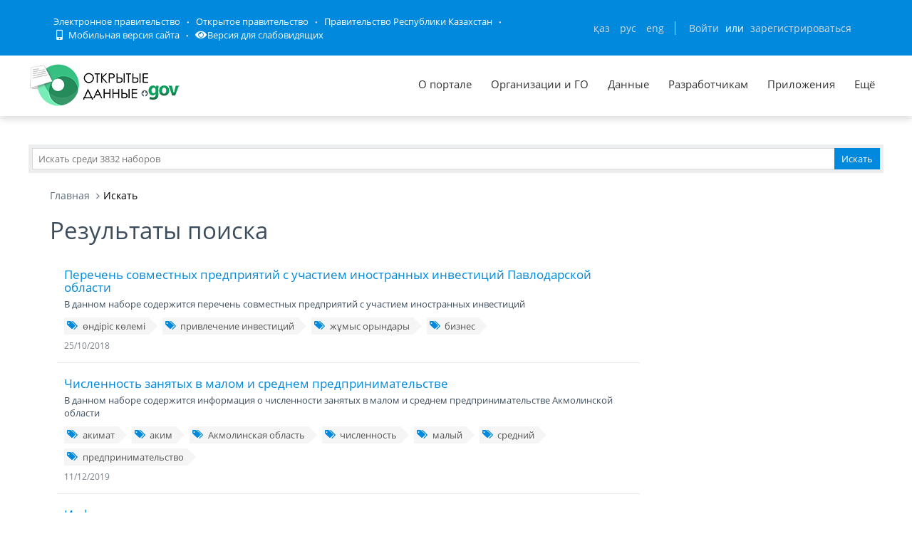

--- FILE ---
content_type: application/javascript
request_url: https://data.egov.kz/public/djs/kz-all.js
body_size: 9484
content:
Highcharts.maps["countries/kz/kz-all"] = {"title":"Kazakhstan","version":"1.1.2","type":"FeatureCollection","copyright":"Copyright (c) 2015 Highsoft AS, Based on data from Natural Earth","copyrightShort":"Natural Earth","copyrightUrl":"http://www.naturalearthdata.com","crs":{"type":"name","properties":{"name":"urn:ogc:def:crs:EPSG:54003"}},"hc-transform":{"default":{"crs":"+proj=mill +lat_0=0 +lon_0=0 +x_0=0 +y_0=0 +R_A +datum=WGS84 +units=m +no_defs","scale":0.000154127157066,"jsonres":15.5,"jsonmarginX":-999,"jsonmarginY":9851.0,"xoffset":5168269.55578,"yoffset":6863579.41101}},
"features":[{"type":"Feature","id":"KZ.5085","properties":{"hc-group":"admin1","hc-middle-x":0.56,"hc-middle-y":0.62,"hc-key":"kz-5085","hc-a2":"NU","labelrank":"20","hasc":"-99","alt-name":null,"woe-id":"-99","subregion":null,"fips":null,"postal-code":null,"name":null,"country":"Kazakhstan","type-en":null,"region":null,"longitude":"50.5921","woe-name":null,"latitude":"44.8058","woe-label":null,"type":null},"geometry":{"type":"Polygon","coordinates":[[[732,6678],[719,6674],[735,6695],[739,6691],[732,6678]]]}},{"type":"Feature","id":"KZ.QO","properties":{"hc-group":"admin1","hc-middle-x":0.52,"hc-middle-y":0.51,"hc-key":"kz-qo","hc-a2":"QO","labelrank":"6","hasc":"KZ.QO","alt-name":"Kyzyl-Orda|Kzyl-Orda|Kzyl-Ordinskaya Oblast'","woe-id":"2345990","subregion":null,"fips":"KZ14","postal-code":"QO","foreign-parents":11, "kz-parents":188, "name":"Қызылорда облысы", "country":"Kazakhstan","type-en":"Region","region":null,"longitude":"63.6151","woe-name":"Қызылорда облысы","latitude":"44.6012","woe-label":"Қызылорда облысы, KZ, Kazakhstan","type":"Oblasy"},"geometry":{"type":"MultiPolygon","coordinates":[[[[2704,6546],[2707,6522],[2616,6552],[2655,6560],[2704,6546]]],[[[2335,6477],[2335,6477],[2335,6477],[2335,6477]]],[[[2336,6447],[2353,6487],[2434,6399],[2430,6364],[2449,6304],[2445,6265],[2342,6326],[2336,6447]]],[[[4190,5370],[4201,5391],[4213,5567],[4132,5531],[4058,5666],[3993,5705],[3909,5795],[3882,5800],[3769,5747],[3445,5773],[3131,5725],[3120,5729],[2901,5948],[2868,6018],[2608,6169],[2615,6339],[2598,6408],[2535,6408],[2524,6448],[2583,6522],[2703,6496],[2806,6591],[2912,6625],[2931,6699],[2840,6709],[2799,6745],[2808,6798],[2742,6811],[2798,6770],[2768,6744],[2719,6756],[2703,6714],[2680,6779],[2652,6780],[2592,6735],[2596,6696],[2628,6673],[2686,6690],[2744,6653],[2779,6685],[2811,6632],[2804,6598],[2761,6571],[2600,6592],[2543,6570],[2538,6645],[2465,6655],[2521,6574],[2493,6489],[2440,6446],[2388,6465],[2403,6554],[2347,6534],[2357,6570],[2505,6741],[2572,6801],[2638,6843],[2702,6856],[2736,6919],[2796,6915],[2863,7003],[2887,7059],[2945,7128],[3011,7142],[3086,7143],[3137,7073],[3209,7031],[3243,6965],[3348,6943],[3297,6898],[3376,6908],[3445,6869],[3549,6837],[3607,6831],[3924,6720],[3947,6718],[4012,6668],[4068,6645],[4447,6567],[4518,6568],[4525,6535],[4529,6503],[4568,6449],[4548,6419],[4530,6302],[4610,6243],[4613,5994],[4682,5963],[4709,5926],[4772,5884],[4772,5863],[4730,5844],[4729,5785],[4701,5798],[4674,5706],[4651,5687],[4682,5674],[4698,5622],[4568,5566],[4439,5490],[4382,5445],[4318,5435],[4235,5363],[4190,5370]]]]}},{"type":"Feature","id":"KZ.AC","properties":{"hc-group":"admin1","hc-middle-x":0.53,"hc-middle-y":0.50,"hc-key":"kz-ac","hc-a2":"AC","labelrank":"6","hasc":"KZ.AC","alt-name":"Alma-Ata","woe-id":"20070179","subregion":null,"fips":"KZ02","postal-code":"AC","foreign-parents":2, "kz-parents":136, "name":"Алматы","country":"Kazakhstan","type-en":"City","region":null,"longitude":"76.94240000000001","woe-name":"Алматы облысы","latitude":"43.2709","woe-label":"Алматы облысы, KZ, Kazakhstan","type":null},"geometry":{"type":"Polygon","coordinates":[[[7109,5642],[7067,5635],[7058,5658],[7083,5688],[7117,5692],[7109,5642]]]}},{"type":"Feature","id":"KZ.AS","properties":{"hc-group":"admin1","hc-middle-x":0.52,"hc-middle-y":0.46,"hc-key":"kz-as","hc-a2":"AS","labelrank":"4","hasc":"KZ.AS","alt-name":null,"woe-id":"20070181","subregion":null,"fips":"KZ05","postal-code":"AS","foreign-parents":1, "kz-parents":207, "name":"Астана","country":"Kazakhstan","type-en":"City","region":null,"longitude":"71.4538","woe-name":"Астана","latitude":"51.1503","woe-label":"Астана, KZ, Kazakhstan","type":null},"geometry":{"type":"Polygon","coordinates":[[[5655,8249],[5639,8243],[5581,8306],[5598,8353],[5628,8357],[5676,8308],[5655,8249]]]}},{"type":"Feature","id":"KZ.QS","properties":{"hc-group":"admin1","hc-middle-x":0.49,"hc-middle-y":0.43,"hc-key":"kz-qs","hc-a2":"QS","labelrank":"6","hasc":"KZ.QS","alt-name":"Kustanai|Kustanay","woe-id":"20070176","subregion":null,"fips":"KZ13","postal-code":"QS","foreign-parents":0, "kz-parents":71, "name":"Қостанай облысы","country":"Kazakhstan","type-en":"Region","region":null,"longitude":"64.12909999999999","woe-name":"Қостанай облысы","latitude":"51.2854","woe-label":"Қостанай облысы, KZ, Kazakhstan","type":"Oblasy"},"geometry":{"type":"Polygon","coordinates":[[[3030,8344],[2984,8401],[2864,8422],[2842,8467],[2729,8469],[2687,8488],[2720,8528],[2629,8565],[2603,8559],[2594,8602],[2647,8602],[2727,8658],[2771,8655],[2869,8723],[2844,8775],[2814,8787],[2806,8828],[2772,8841],[2874,8933],[2852,8951],[2909,8966],[2985,8966],[3019,8943],[3076,8954],[3103,8939],[3149,8959],[3137,9006],[3061,9022],[3029,9049],[2985,9039],[2912,9061],[2895,9096],[2916,9139],[2968,9119],[3006,9144],[2992,9174],[2942,9158],[2896,9165],[2860,9191],[2912,9258],[2852,9281],[2863,9305],[2914,9290],[2910,9330],[2969,9344],[3018,9305],[3076,9321],[3125,9299],[3125,9330],[3234,9333],[3228,9302],[3256,9279],[3270,9333],[3340,9358],[3412,9355],[3422,9387],[3478,9383],[3578,9415],[3617,9397],[3657,9407],[3650,9434],[3809,9464],[3847,9445],[3897,9470],[3944,9436],[3977,9449],[3978,9516],[4034,9525],[4040,9553],[4110,9542],[4169,9580],[4181,9547],[4212,9556],[4247,9432],[4216,9420],[4285,9361],[4192,9321],[4212,9255],[4248,9230],[4218,9171],[4229,9140],[4263,9134],[4273,9054],[4312,9011],[4230,8990],[4215,8965],[4235,8926],[4211,8864],[4201,8747],[4196,8668],[4175,8647],[4149,8567],[4109,8530],[4039,8517],[4035,8496],[4092,8447],[4078,8383],[4055,8343],[4062,8310],[4109,8242],[4112,8179],[4147,8182],[4202,8215],[4243,8171],[4270,8172],[4313,8134],[4408,8107],[4485,8118],[4514,8099],[4502,8053],[4541,8018],[4611,8047],[4680,8055],[4743,8079],[4790,8046],[4747,7995],[4653,7969],[4655,7913],[4592,7845],[4364,7672],[4229,7559],[4176,7553],[4116,7511],[4060,7501],[3940,7516],[3852,7504],[3821,7441],[3790,7440],[3801,7389],[3713,7355],[3711,7320],[3647,7269],[3565,7378],[3397,7453],[3398,7512],[3300,7517],[3243,7576],[3223,7616],[3253,7637],[3202,7711],[3209,7739],[3244,7737],[3234,7765],[3286,7853],[3314,7871],[3366,7867],[3360,7911],[3308,7980],[3266,8055],[3242,8138],[3205,8165],[3224,8199],[3187,8232],[3202,8265],[3165,8290],[3132,8274],[3090,8355],[3030,8344]]]}},{"type":"Feature","id":"KZ.NK","properties":{"hc-group":"admin1","hc-middle-x":0.25,"hc-middle-y":0.52,"hc-key":"kz-nk","hc-a2":"NK","labelrank":"4","hasc":"KZ.NK","alt-name":"Severo-Kazakhstan|Soltustik Qazaqstan","woe-id":"20070174","subregion":null,"fips":"KZ16","postal-code":"NK","foreign-parents":1, "kz-parents":46, "name":"Солтүстік Қазақстан облысы","country":"Kazakhstan","type-en":"Region","region":null,"longitude":"69.0682","woe-name":"Солтүстік Қазақстан облысы","latitude":"54.4528","woe-label":"Soltustik Qazaqstan, KZ, Kazakhstan","type":"Oblasy"},"geometry":{"type":"Polygon","coordinates":[[[4201,8747],[4211,8864],[4235,8926],[4215,8965],[4230,8990],[4312,9011],[4273,9054],[4263,9134],[4229,9140],[4218,9171],[4248,9230],[4212,9255],[4192,9321],[4285,9361],[4216,9420],[4247,9432],[4212,9556],[4305,9584],[4509,9615],[4528,9636],[4618,9636],[4669,9672],[4762,9674],[4800,9717],[4768,9736],[4787,9762],[4879,9762],[4904,9824],[4963,9792],[4968,9851],[5016,9837],[5033,9811],[5072,9833],[5162,9814],[5226,9768],[5301,9739],[5348,9764],[5366,9795],[5467,9799],[5460,9776],[5509,9719],[5500,9649],[5516,9607],[5563,9590],[5582,9552],[5554,9540],[5565,9439],[5509,9442],[5526,9391],[5563,9360],[5600,9397],[5641,9363],[5703,9372],[5717,9414],[5769,9409],[5801,9377],[5808,9437],[5839,9445],[5860,9388],[5909,9373],[5877,9345],[5879,9300],[5901,9289],[5955,9339],[5916,9339],[5946,9373],[6035,9366],[6063,9316],[6142,9301],[6184,9307],[6202,9347],[6243,9344],[6231,9287],[6175,9278],[6107,9201],[6107,9168],[6166,9123],[6199,9067],[6166,9055],[6175,9008],[6220,9041],[6250,9031],[6190,8940],[6228,8945],[6217,8900],[6250,8894],[6269,8924],[6320,8909],[6287,8832],[6242,8861],[6249,8831],[6303,8806],[6221,8812],[6173,8842],[6036,8876],[6018,8960],[5995,8968],[5898,8959],[5844,8928],[5760,8930],[5709,8966],[5734,9032],[5676,9098],[5598,9066],[5541,9080],[5531,9110],[5428,9104],[5391,9048],[5330,9093],[5279,9092],[5292,9140],[5241,9137],[5230,9190],[5160,9208],[5090,9169],[5044,9203],[5016,9184],[4947,9187],[4957,9162],[4873,9106],[4936,9049],[4963,9002],[4934,8948],[4945,8889],[4871,8853],[4840,8810],[4774,8788],[4778,8749],[4725,8698],[4638,8737],[4576,8740],[4572,8688],[4491,8678],[4370,8693],[4357,8718],[4269,8710],[4249,8735],[4201,8747]]]}},{"type":"Feature","id":"KZ.PA","properties":{"hc-group":"admin1","hc-middle-x":0.50,"hc-middle-y":0.60,"hc-key":"kz-pa","hc-a2":"PA","labelrank":"6","hasc":"KZ.PA","alt-name":null,"woe-id":"2345993","subregion":null,"fips":"KZ11","postal-code":"PA","foreign-parents":0, "kz-parents":87, "name":"Павлодар облысы","country":"Kazakhstan","type-en":"Region","region":null,"longitude":"76.3751","woe-name":"Павлодар облысы","latitude":"52.2076","woe-label":"Павлодар облысы, KZ, Kazakhstan","type":"Oblasy"},"geometry":{"type":"Polygon","coordinates":[[[6303,8806],[6249,8831],[6242,8861],[6287,8832],[6320,8909],[6269,8924],[6250,8894],[6217,8900],[6228,8945],[6190,8940],[6250,9031],[6220,9041],[6175,9008],[6166,9055],[6199,9067],[6166,9123],[6216,9165],[6295,9192],[6328,9168],[6368,9177],[6420,9134],[6432,9209],[6475,9207],[6517,9262],[6585,9253],[6693,9318],[6673,9345],[6747,9359],[6892,9415],[6905,9450],[6958,9439],[7013,9457],[7016,9478],[7069,9492],[7046,9456],[7065,9432],[7019,9372],[6942,9377],[6983,9309],[7271,9121],[7339,9060],[7501,8832],[7721,8493],[7636,8405],[7591,8405],[7576,8356],[7505,8324],[7482,8330],[7403,8283],[7446,8217],[7557,8147],[7565,8064],[7592,8025],[7552,7957],[7500,7912],[7417,7931],[7303,7973],[7287,7983],[7274,8063],[7103,8124],[7046,8073],[7030,7996],[6940,7996],[6922,7969],[6890,7981],[6751,7955],[6677,7955],[6588,7904],[6548,7934],[6620,7982],[6564,8052],[6526,8076],[6502,8058],[6487,8103],[6431,8125],[6333,8104],[6305,8127],[6337,8264],[6321,8314],[6236,8341],[6272,8396],[6384,8440],[6319,8475],[6268,8471],[6285,8543],[6326,8571],[6319,8771],[6303,8806]]]}},{"type":"Feature","id":"KZ.AM","properties":{"hc-group":"admin1","hc-middle-x":0.49,"hc-middle-y":0.48,"hc-key":"kz-am","hc-a2":"AM","labelrank":"4","hasc":"KZ.AM","alt-name":"Akmolin|Akmolinsk|Tselinograd","woe-id":"2345996","subregion":null,"fips":"KZ03","postal-code":"AM","foreign-parents":4, "kz-parents":95, "name":"Ақмола облысы","country":"Kazakhstan","type-en":"Region","region":null,"longitude":"69.8519","woe-name":"Ақмола облысы","latitude":"51.928","woe-label":"Ақмола облысы, KZ, Kazakhstan","type":"Oblasy"},"geometry":{"type":"Polygon","coordinates":[[[4743,8079],[4680,8055],[4611,8047],[4541,8018],[4502,8053],[4514,8099],[4485,8118],[4408,8107],[4313,8134],[4270,8172],[4243,8171],[4202,8215],[4147,8182],[4112,8179],[4109,8242],[4062,8310],[4055,8343],[4078,8383],[4092,8447],[4035,8496],[4039,8517],[4109,8530],[4149,8567],[4175,8647],[4196,8668],[4201,8747],[4249,8735],[4269,8710],[4357,8718],[4370,8693],[4491,8678],[4572,8688],[4576,8740],[4638,8737],[4725,8698],[4778,8749],[4774,8788],[4840,8810],[4871,8853],[4945,8889],[4934,8948],[4963,9002],[4936,9049],[4873,9106],[4957,9162],[4947,9187],[5016,9184],[5044,9203],[5090,9169],[5160,9208],[5230,9190],[5241,9137],[5292,9140],[5279,9092],[5330,9093],[5391,9048],[5428,9104],[5531,9110],[5541,9080],[5598,9066],[5676,9098],[5734,9032],[5709,8966],[5760,8930],[5844,8928],[5898,8959],[5995,8968],[6018,8960],[6036,8876],[6173,8842],[6221,8812],[6303,8806],[6319,8771],[6326,8571],[6285,8543],[6268,8471],[6319,8475],[6384,8440],[6272,8396],[6236,8341],[6186,8347],[6117,8330],[6142,8282],[6171,8301],[6208,8286],[6167,8253],[6105,8234],[6065,8197],[6020,8205],[5987,8158],[5925,8138],[5928,8099],[5858,8084],[5854,8047],[5783,8053],[5742,8041],[5765,8129],[5684,8168],[5626,8111],[5502,8047],[5486,7978],[5464,7996],[5428,7984],[5412,7928],[5326,7898],[5336,7954],[5315,7980],[5230,7965],[5183,7968],[5158,8012],[5116,8018],[5071,7959],[5025,7943],[4936,7968],[4980,8108],[4982,8146],[4924,8165],[4820,8117],[4726,8116],[4743,8079]],[[5655,8249],[5676,8308],[5628,8357],[5598,8353],[5581,8306],[5639,8243],[5655,8249]]]}},{"type":"Feature","id":"KZ.ZM","properties":{"hc-group":"admin1","hc-middle-x":0.46,"hc-middle-y":0.43,"hc-key":"kz-zm","hc-a2":"ZM","labelrank":"4","hasc":"KZ.ZM","alt-name":"Dzhambul","woe-id":"2345983","subregion":null,"fips":"KZ17","postal-code":"ZM","foreign-parents":2, "kz-parents":202, "name":"Жамбыл облысы","country":"Kazakhstan","type-en":"Region","region":null,"longitude":"72.4888","woe-name":"Жамбыл облысы","latitude":"44.3152","woe-label":"Жамбыл облысы, KZ, Kazakhstan","type":"Oblasy"},"geometry":{"type":"Polygon","coordinates":[[[6792,5550],[6749,5508],[6625,5522],[6541,5563],[6501,5570],[6460,5607],[6359,5655],[6364,5633],[6302,5640],[6286,5612],[6214,5590],[6177,5537],[6180,5504],[6155,5439],[6180,5385],[6133,5387],[6130,5408],[6077,5426],[6004,5428],[5973,5459],[5907,5469],[5858,5494],[5808,5490],[5740,5517],[5670,5493],[5622,5505],[5554,5467],[5548,5439],[5516,5430],[5485,5359],[5365,5466],[5320,5493],[5317,5565],[5277,5621],[5163,5655],[5124,5703],[5154,5742],[5218,5913],[5225,5949],[5197,6109],[5121,6347],[5062,6480],[5029,6528],[6361,6534],[6327,6475],[6320,6395],[6337,6308],[6271,6304],[6262,6276],[6285,6245],[6337,6239],[6353,6189],[6455,6106],[6474,6027],[6513,5995],[6572,5988],[6617,5965],[6664,5919],[6650,5853],[6582,5752],[6691,5721],[6656,5666],[6674,5621],[6750,5576],[6732,5564],[6792,5550]]]}},{"type":"Feature","id":"KZ.EK","properties":{"hc-group":"admin1","hc-middle-x":0.41,"hc-middle-y":0.42,"hc-key":"kz-ek","hc-a2":"EK","labelrank":"4","hasc":"KZ.EK","alt-name":"Shyghys Qazaqstan|Vostochno-Kazakhstan","woe-id":"20070175","subregion":null,"fips":"KZ15","postal-code":"EK","foreign-parents":1, "kz-parents":189, "name":"Шығыс Қазақстан облысы","country":"Kazakhstan","type-en":"Region","region":null,"longitude":"81.9768","woe-name":"Шығыс Қазақстан облысы","latitude":"48.3405","woe-label":"Shyghys Qazaqstan, KZ, Kazakhstan","type":"Oblasy"},"geometry":{"type":"Polygon","coordinates":[[[7303,7973],[7417,7931],[7500,7912],[7552,7957],[7592,8025],[7565,8064],[7557,8147],[7446,8217],[7403,8283],[7482,8330],[7505,8324],[7576,8356],[7591,8405],[7636,8405],[7721,8493],[7765,8425],[7903,8177],[8022,8237],[8015,8311],[8065,8325],[8087,8358],[8210,8299],[8187,8233],[8278,8237],[8293,8157],[8374,8176],[8490,8150],[8563,8151],[8622,8185],[8640,8219],[8696,8210],[8731,8249],[8818,8249],[8920,8205],[8962,8142],[8995,8121],[9021,8074],[9034,7993],[9227,7929],[9222,7871],[9242,7863],[9304,7758],[9392,7771],[9481,7728],[9529,7737],[9546,7718],[9572,7759],[9603,7773],[9661,7832],[9698,7828],[9705,7797],[9657,7760],[9718,7733],[9720,7707],[9772,7644],[9823,7637],[9851,7588],[9796,7603],[9735,7595],[9693,7555],[9709,7504],[9697,7457],[9649,7397],[9588,7385],[9550,7360],[9442,7356],[9389,7266],[9371,7191],[9392,7091],[9388,7057],[9412,7010],[9409,6951],[9382,6941],[9366,6899],[9288,6893],[9211,6832],[9172,6821],[9144,6876],[9010,6879],[8943,6873],[8842,6904],[8742,6952],[8706,6947],[8699,6862],[8660,6792],[8616,6658],[8588,6614],[8567,6516],[8516,6401],[8470,6412],[8474,6446],[8414,6570],[8343,6652],[8332,6678],[8215,6728],[8113,6745],[7998,6793],[7976,6820],[7910,6841],[7770,6835],[7722,6892],[7588,6905],[7570,6927],[7447,6984],[7403,6953],[7386,6969],[7335,6942],[7263,6940],[7193,6936],[7179,6911],[7124,6924],[7076,6964],[7104,7014],[7151,7025],[7128,7092],[7152,7171],[7181,7225],[7217,7242],[7154,7268],[7174,7303],[7123,7313],[7089,7348],[7114,7383],[7142,7384],[7201,7426],[7205,7496],[7101,7492],[7078,7553],[7121,7577],[7010,7679],[7047,7727],[7154,7780],[7158,7860],[7228,7898],[7303,7973]]]}},{"type":"Feature","id":"KZ.AR","properties":{"hc-group":"admin1","hc-middle-x":0.71,"hc-middle-y":0.45,"hc-key":"kz-ar","hc-a2":"AR","labelrank":"6","hasc":"KZ.AR","alt-name":"Ateransk|Gur'yev","woe-id":"2345986","subregion":null,"fips":"KZ06","postal-code":"AR","foreign-parents":1, "kz-parents":107, "name":"Атырау облысы","country":"Kazakhstan","type-en":"Region","region":null,"longitude":"51.7585","woe-name":"Атырау облысы","latitude":"47.7744","woe-label":"Атырау облысы, KZ, Kazakhstan","type":"Oblasy"},"geometry":{"type":"Polygon","coordinates":[[[696,6472],[756,6555],[775,6639],[752,6730],[783,6787],[761,6794],[747,6848],[712,6867],[631,6865],[589,6882],[562,6846],[521,6843],[531,6817],[468,6845],[405,6853],[335,6902],[258,6922],[164,6895],[100,6860],[97,6837],[47,6842],[3,6795],[-19,6798],[-55,6760],[-112,6728],[-164,6742],[-163,6721],[-246,6735],[-225,6707],[-280,6686],[-269,6657],[-408,6731],[-452,6737],[-474,6768],[-447,6802],[-392,6776],[-328,6804],[-410,6915],[-456,7019],[-499,7047],[-549,7121],[-583,7140],[-688,7139],[-745,7162],[-765,7111],[-829,7157],[-819,7177],[-849,7213],[-810,7242],[-833,7252],[-831,7300],[-354,7239],[-215,7197],[-208,7223],[-87,7232],[129,7361],[188,7382],[243,7432],[300,7443],[422,7427],[417,7389],[504,7371],[514,7382],[607,7356],[633,7418],[672,7471],[670,7511],[710,7554],[819,7550],[912,7622],[974,7579],[993,7602],[1013,7560],[1018,7462],[1116,7442],[1152,7495],[1211,7470],[1224,7432],[1210,7363],[1231,7249],[1257,7222],[1284,7099],[1264,6933],[1342,6812],[1396,6768],[1602,6700],[1656,6577],[1565,6593],[1541,6617],[1485,6627],[1484,6659],[1444,6667],[1391,6708],[1330,6663],[1239,6659],[985,6611],[918,6539],[934,6523],[876,6491],[744,6462],[696,6472]]]}},{"type":"Feature","id":"KZ.MG","properties":{"hc-group":"admin1","hc-middle-x":0.49,"hc-middle-y":0.48,"hc-key":"kz-mg","hc-a2":"MG","labelrank":"4","hasc":"KZ.MG","alt-name":"Mangistau|Mangyshlak","woe-id":"2345991","subregion":null,"fips":"KZ09","postal-code":"MG","foreign-parents":1, "kz-parents":175, "name":"Маңғыстау облысы","country":"Kazakhstan","type-en":"Region","region":null,"longitude":"53.8538","woe-name":"Маңғыстау облысы","latitude":"44.0351","woe-label":"Маңғыстау облысы, KZ, Kazakhstan","type":"Oblasy"},"geometry":{"type":"Polygon","coordinates":[[[696,6472],[744,6462],[876,6491],[934,6523],[918,6539],[985,6611],[1239,6659],[1330,6663],[1391,6708],[1444,6667],[1484,6659],[1485,6627],[1541,6617],[1565,6593],[1656,6577],[1674,6533],[1718,6272],[1524,6217],[1524,5036],[1433,5018],[1379,5026],[1325,5083],[1251,5186],[1240,5229],[1195,5266],[1051,5352],[1011,5361],[843,5333],[728,5291],[584,5171],[596,5232],[574,5280],[627,5361],[656,5437],[657,5484],[593,5515],[540,5506],[512,5534],[450,5517],[429,5536],[375,5632],[275,5620],[287,5713],[274,5750],[240,5775],[197,5867],[163,5906],[161,5955],[121,5979],[28,5994],[-3,6020],[-1,6084],[16,6106],[68,6097],[174,6095],[240,6051],[281,6073],[345,6059],[312,6092],[287,6087],[255,6134],[194,6169],[191,6212],[254,6241],[307,6328],[412,6352],[456,6341],[605,6353],[627,6393],[654,6352],[618,6351],[709,6322],[762,6318],[804,6334],[664,6392],[666,6429],[696,6472]]]}},{"type":"Feature","id":"KZ.AA","properties":{"hc-group":"admin1","hc-middle-x":0.44,"hc-middle-y":0.41,"hc-key":"kz-aa","hc-a2":"AA","labelrank":"6","hasc":"KZ.AA","alt-name":"Alma-Ata|Alma-Atinskaya Oblast'|Almatinskaya Oblast'","woe-id":"20070180","subregion":null,"fips":"KZ01","postal-code":"AA","foreign-parents":0, "kz-parents":332, "name":"Алматы облысы","country":"Kazakhstan","type-en":"Region","region":null,"longitude":"78.2246","woe-name":"Алматы облысы","latitude":"45.0707","woe-label":"Алматы облысы, KZ, Kazakhstan","type":"Oblasy"},"geometry":{"type":"Polygon","coordinates":[[[6792,5550],[6732,5564],[6750,5576],[6674,5621],[6656,5666],[6691,5721],[6582,5752],[6650,5853],[6664,5919],[6617,5965],[6572,5988],[6513,5995],[6474,6027],[6455,6106],[6353,6189],[6337,6239],[6285,6245],[6262,6276],[6271,6304],[6337,6308],[6320,6395],[6327,6475],[6361,6534],[6514,6681],[6684,6774],[6815,6778],[6951,6769],[6981,6752],[7035,6776],[7114,6764],[7151,6730],[7190,6754],[7268,6773],[7263,6940],[7335,6942],[7386,6969],[7403,6953],[7447,6984],[7570,6927],[7588,6905],[7722,6892],[7770,6835],[7910,6841],[7976,6820],[7998,6793],[8113,6745],[8215,6728],[8332,6678],[8343,6652],[8414,6570],[8474,6446],[8470,6412],[8516,6401],[8533,6377],[8600,6362],[8592,6277],[8563,6257],[8515,6294],[8424,6267],[8386,6281],[8368,6330],[8132,6261],[8091,6266],[8013,6238],[7922,6225],[7868,6188],[7903,6152],[7963,6160],[8032,6133],[8000,6106],[7994,6029],[8005,5981],[7997,5927],[8032,5864],[8095,5718],[8076,5675],[8101,5663],[8115,5612],[8058,5609],[8003,5580],[8053,5538],[7966,5503],[7943,5450],[7977,5327],[7961,5311],[7884,5386],[7753,5400],[7704,5452],[7679,5503],[7648,5492],[7557,5508],[7506,5530],[7382,5524],[7350,5535],[7216,5545],[7160,5542],[7097,5567],[7026,5542],[6958,5535],[6860,5549],[6792,5550]],[[7109,5642],[7117,5692],[7083,5688],[7058,5658],[7067,5635],[7109,5642]]]}},{"type":"Feature","id":"KZ.AT","properties":{"hc-group":"admin1","hc-middle-x":0.46,"hc-middle-y":0.47,"hc-key":"kz-at","hc-a2":"AT","labelrank":"6","hasc":"KZ.AT","alt-name":"Aktyubinsk","woe-id":"2345980","subregion":null,"fips":"KZ04","postal-code":"AT","foreign-parents":11, "kz-parents":119, "name":"Ақтөбе облысы","country":"Kazakhstan","type-en":"Region","region":null,"longitude":"58.9373","woe-name":"Ақтөбе облысы","latitude":"48.0288","woe-label":"Ақтөбе облысы, KZ, Kazakhstan","type":"Oblasy"},"geometry":{"type":"MultiPolygon","coordinates":[[[[2335,6477],[2335,6477],[2332,6460],[2336,6447],[2342,6326],[2259,6374],[2315,6427],[2335,6477]]],[[[1144,8087],[1178,8112],[1168,8211],[1132,8226],[1168,8261],[1236,8221],[1277,8211],[1287,8180],[1346,8134],[1395,8128],[1440,8087],[1551,8155],[1577,8219],[1619,8215],[1665,8275],[1713,8241],[1715,8274],[1760,8270],[1840,8284],[1889,8211],[1979,8215],[2000,8293],[2099,8271],[2143,8304],[2167,8274],[2219,8260],[2213,8204],[2307,8139],[2443,8122],[2466,8068],[2533,8088],[2598,8200],[2629,8197],[2672,8141],[2784,8130],[2957,8175],[2976,8208],[2995,8307],[3030,8344],[3090,8355],[3132,8274],[3165,8290],[3202,8265],[3187,8232],[3224,8199],[3205,8165],[3242,8138],[3266,8055],[3308,7980],[3360,7911],[3366,7867],[3314,7871],[3286,7853],[3234,7765],[3244,7737],[3209,7739],[3202,7711],[3253,7637],[3223,7616],[3243,7576],[3300,7517],[3398,7512],[3397,7453],[3565,7378],[3647,7269],[3709,7177],[3683,7152],[3348,6943],[3243,6965],[3209,7031],[3137,7073],[3086,7143],[3011,7142],[2945,7128],[2887,7059],[2863,7003],[2796,6915],[2736,6919],[2702,6856],[2638,6843],[2572,6801],[2505,6741],[2357,6570],[2347,6534],[2318,6543],[2259,6510],[2229,6417],[2203,6403],[1923,6330],[1718,6272],[1674,6533],[1656,6577],[1602,6700],[1396,6768],[1342,6812],[1264,6933],[1284,7099],[1257,7222],[1231,7249],[1210,7363],[1224,7432],[1211,7470],[1152,7495],[1116,7442],[1018,7462],[1013,7560],[993,7602],[974,7579],[912,7622],[936,7720],[1000,7771],[1046,7769],[1119,7839],[1145,7914],[1111,7955],[1103,8027],[1144,8087]]]]}},{"type":"Feature","id":"KZ.WK","properties":{"hc-group":"admin1","hc-middle-x":0.59,"hc-middle-y":0.48,"hc-key":"kz-wk","hc-a2":"WK","labelrank":"4","hasc":"KZ.WK","alt-name":"Ural'sk","woe-id":"2345998","subregion":null,"fips":"KZ07","postal-code":"WK","foreign-parents":7, "kz-parents":65, "name":"Батыс Қазақстан облысы","country":"Kazakhstan","type-en":"Region","region":null,"longitude":"50.5145","woe-name":"Батыс Қазақстан облысы","latitude":"49.8909","woe-label":"Batys Qazaqstan, KZ, Kazakhstan","type":"Oblasy"},"geometry":{"type":"Polygon","coordinates":[[[912,7622],[819,7550],[710,7554],[670,7511],[672,7471],[633,7418],[607,7356],[514,7382],[504,7371],[417,7389],[422,7427],[300,7443],[243,7432],[188,7382],[129,7361],[-87,7232],[-208,7223],[-215,7197],[-354,7239],[-831,7300],[-840,7312],[-999,7357],[-926,7529],[-855,7592],[-853,7628],[-920,7673],[-887,7841],[-872,7863],[-814,7885],[-779,7918],[-782,7998],[-713,8060],[-695,8056],[-597,7966],[-531,7856],[-484,7838],[-387,7880],[-360,7910],[-409,8019],[-416,8104],[-433,8128],[-374,8110],[-291,8175],[-221,8198],[-237,8239],[-217,8287],[-122,8287],[-67,8332],[29,8365],[32,8397],[74,8413],[91,8475],[146,8462],[140,8519],[182,8491],[264,8493],[301,8473],[266,8443],[283,8417],[351,8439],[374,8410],[410,8425],[405,8460],[433,8488],[492,8483],[556,8520],[602,8420],[648,8413],[675,8430],[718,8411],[743,8424],[825,8428],[897,8382],[912,8329],[982,8317],[1028,8285],[1046,8240],[1126,8200],[1100,8118],[1144,8087],[1103,8027],[1111,7955],[1145,7914],[1119,7839],[1046,7769],[1000,7771],[936,7720],[912,7622]]]}},{"type":"Feature","id":"KZ.SK","properties":{"hc-group":"admin1","hc-middle-x":0.48,"hc-middle-y":0.70,"hc-key":"kz-sk","hc-a2":"SK","labelrank":"4","hasc":"KZ.SK","alt-name":"Оңтүстік Қазақстан облысы","woe-id":"2345982","subregion":null,"fips":"KZ10","postal-code":"SK","foreign-parents":2, "kz-parents":451, "name":"Оңтүстік Қазақстан облысы","country":"Kazakhstan","type-en":"Region","region":null,"longitude":"68.7533","woe-name":"Оңтүстік Қазақстан облысы","latitude":"42.7187","woe-label":"Ongtustik Qazaqstan, KZ, Kazakhstan","type":"Oblasy"},"geometry":{"type":"Polygon","coordinates":[[[5029,6528],[5062,6480],[5121,6347],[5197,6109],[5225,5949],[5218,5913],[5154,5742],[5124,5703],[5163,5655],[5277,5621],[5317,5565],[5320,5493],[5365,5466],[5485,5359],[5501,5330],[5444,5314],[5411,5259],[5370,5281],[5333,5262],[5285,5202],[5226,5160],[5149,5145],[5088,5106],[5087,5082],[5041,5079],[4992,5050],[4994,5004],[4916,4954],[4869,4907],[4875,4808],[4840,4803],[4715,4875],[4739,4894],[4749,4955],[4727,4948],[4701,4997],[4403,4979],[4369,4997],[4330,5168],[4320,5249],[4191,5250],[4190,5370],[4235,5363],[4318,5435],[4382,5445],[4439,5490],[4568,5566],[4698,5622],[4682,5674],[4651,5687],[4674,5706],[4701,5798],[4729,5785],[4730,5844],[4772,5863],[4772,5884],[4709,5926],[4682,5963],[4613,5994],[4610,6243],[4530,6302],[4548,6419],[4568,6449],[4529,6503],[4525,6535],[5029,6528]]]}},{"type":"Feature","id":"KZ.QG","properties":{"hc-group":"admin1","hc-middle-x":0.57,"hc-middle-y":0.58,"hc-key":"kz-qg","hc-a2":"QG","labelrank":"4","hasc":"KZ.QG","alt-name":"Karaganda|Karagandinskaya Oblast'","woe-id":"20070178","subregion":null,"fips":"KZ12","postal-code":"QG","foreign-parents":0, "kz-parents":195, "name":"Қарағанды облысы","country":"Kazakhstan","type-en":"Region","region":null,"longitude":"70.1925","woe-name":"Қарағанды облысы","latitude":"48.0823","woe-label":"Қарағанды облысы, KZ, Kazakhstan","type":"Oblasy"},"geometry":{"type":"Polygon","coordinates":[[[5029,6528],[4525,6535],[4518,6568],[4447,6567],[4068,6645],[4012,6668],[3947,6718],[3924,6720],[3607,6831],[3549,6837],[3445,6869],[3376,6908],[3297,6898],[3348,6943],[3683,7152],[3709,7177],[3647,7269],[3711,7320],[3713,7355],[3801,7389],[3790,7440],[3821,7441],[3852,7504],[3940,7516],[4060,7501],[4116,7511],[4176,7553],[4229,7559],[4364,7672],[4592,7845],[4655,7913],[4653,7969],[4747,7995],[4790,8046],[4743,8079],[4726,8116],[4820,8117],[4924,8165],[4982,8146],[4980,8108],[4936,7968],[5025,7943],[5071,7959],[5116,8018],[5158,8012],[5183,7968],[5230,7965],[5315,7980],[5336,7954],[5326,7898],[5412,7928],[5428,7984],[5464,7996],[5486,7978],[5502,8047],[5626,8111],[5684,8168],[5765,8129],[5742,8041],[5783,8053],[5854,8047],[5858,8084],[5928,8099],[5925,8138],[5987,8158],[6020,8205],[6065,8197],[6105,8234],[6167,8253],[6208,8286],[6171,8301],[6142,8282],[6117,8330],[6186,8347],[6236,8341],[6321,8314],[6337,8264],[6305,8127],[6333,8104],[6431,8125],[6487,8103],[6502,8058],[6526,8076],[6564,8052],[6620,7982],[6548,7934],[6588,7904],[6677,7955],[6751,7955],[6890,7981],[6922,7969],[6940,7996],[7030,7996],[7046,8073],[7103,8124],[7274,8063],[7287,7983],[7303,7973],[7228,7898],[7158,7860],[7154,7780],[7047,7727],[7010,7679],[7121,7577],[7078,7553],[7101,7492],[7205,7496],[7201,7426],[7142,7384],[7114,7383],[7089,7348],[7123,7313],[7174,7303],[7154,7268],[7217,7242],[7181,7225],[7152,7171],[7128,7092],[7151,7025],[7104,7014],[7076,6964],[7124,6924],[7179,6911],[7193,6936],[7263,6940],[7268,6773],[7190,6754],[7151,6730],[7114,6764],[7035,6776],[6981,6752],[6951,6769],[6815,6778],[6684,6774],[6514,6681],[6361,6534],[5029,6528]]]}}]}

--- FILE ---
content_type: application/javascript
request_url: https://data.egov.kz/public/assets/global/scripts/datatable.js
body_size: 3118
content:
/***
Wrapper/Helper Class for datagrid based on jQuery Datatable Plugin
***/
var Datatable = function() {

    var tableOptions; // main options
    var dataTable; // datatable object
    var table; // actual table jquery object
    var tableContainer; // actual table container object
    var tableWrapper; // actual table wrapper jquery object
    var tableInitialized = false;
    var ajaxParams = {}; // set filter mode
    var the;

    var countSelectedRecords = function() {
        var selected = $('tbody > tr > td:nth-child(1) input[type="checkbox"]:checked', table).size();
        var text = tableOptions.dataTable.language.metronicGroupActions;
        if (selected > 0) {
            $('.table-group-actions > span', tableWrapper).text(text.replace("_TOTAL_", selected));
        } else {
            $('.table-group-actions > span', tableWrapper).text("");
        }
    };

    return {

        //main function to initiate the module
        init: function(options) {

            if (!$().dataTable) {
                return;
            }

            the = this;

            // default settings
            options = $.extend(true, {
                src: "", // actual table  
                filterApplyAction: "filter",
                filterCancelAction: "filter_cancel",
                resetGroupActionInputOnSuccess: true,
                loadingMessage: 'Loading...',
                dataTable: {
                    "dom": "<'row'<'col-md-8 col-sm-12'pli><'col-md-4 col-sm-12'<'table-group-actions pull-right'>>r><'table-scrollable't><'row'<'col-md-8 col-sm-12'pli><'col-md-4 col-sm-12'>>", // datatable layout
                    "pageLength": 10, // default records per page
                    "language": { // language settings
                        // metronic spesific
                        "metronicGroupActions": "_TOTAL_ records selected:  ",
                        "metronicAjaxRequestGeneralError": "Could not complete request. Please check your internet connection",

                        // data tables spesific
                        "lengthMenu": "<span class='seperator'>|</span>View _MENU_ records",
                        "info": "<span class='seperator'>|</span>Found total _TOTAL_ records",
                        "infoEmpty": "No records found to show",
                        "emptyTable": "No data available in table",
                        "zeroRecords": "No matching records found",
                        "paginate": {
                            "previous": "Prev",
                            "next": "Next",
                            "last": "Last",
                            "first": "First",
                            "page": "Page",
                            "pageOf": "of"
                        }
                    },

                    "orderCellsTop": true,
                    "columnDefs": [{ // define columns sorting options(by default all columns are sortable extept the first checkbox column)
                        'orderable': false,
                        'targets': [0]
                    }],

                    "pagingType": "bootstrap_extended", // pagination type(bootstrap, bootstrap_full_number or bootstrap_extended)
                    "autoWidth": false, // disable fixed width and enable fluid table
                    "processing": false, // enable/disable display message box on record load
                    "serverSide": true, // enable/disable server side ajax loading

                    "ajax": { // define ajax settings
                        "url": "", // ajax URL
                        "type": "POST", // request type
                        "timeout": 20000,
                        "data": function(data) { // add request parameters before submit
                            $.each(ajaxParams, function(key, value) {
                                data[key] = value;
                            });
                            Metronic.blockUI({
                                message: tableOptions.loadingMessage,
                                target: tableContainer,
                                overlayColor: 'none',
                                cenrerY: true,
                                boxed: true
                            });
                        },
                        "dataSrc": function(res) { // Manipulate the data returned from the server
                            if (res.customActionMessage) {
                                Metronic.alert({
                                    type: (res.customActionStatus == 'OK' ? 'success' : 'danger'),
                                    icon: (res.customActionStatus == 'OK' ? 'check' : 'warning'),
                                    message: res.customActionMessage,
                                    container: tableWrapper,
                                    place: 'prepend'
                                });
                            }

                            if (res.customActionStatus) {
                                if (tableOptions.resetGroupActionInputOnSuccess) {
                                    $('.table-group-action-input', tableWrapper).val("");
                                }
                            }

                            if ($('.group-checkable', table).size() === 1) {
                                $('.group-checkable', table).attr("checked", false);
                                $.uniform.update($('.group-checkable', table));
                            }

                            if (tableOptions.onSuccess) {
                                tableOptions.onSuccess.call(undefined, the);
                            }

                            Metronic.unblockUI(tableContainer);

                            return res.data;
                        },
                        "error": function() { // handle general connection errors
                            if (tableOptions.onError) {
                                tableOptions.onError.call(undefined, the);
                            }

                            Metronic.alert({
                                type: 'danger',
                                icon: 'warning',
                                message: tableOptions.dataTable.language.metronicAjaxRequestGeneralError,
                                container: tableWrapper,
                                place: 'prepend'
                            });

                            Metronic.unblockUI(tableContainer);
                        }
                    },

                    "drawCallback": function(oSettings) { // run some code on table redraw
                        if (tableInitialized === false) { // check if table has been initialized
                            tableInitialized = true; // set table initialized
                            table.show(); // display table
                        }
                        Metronic.initUniform($('input[type="checkbox"]', table)); // reinitialize uniform checkboxes on each table reload
                        countSelectedRecords(); // reset selected records indicator
                    }
                }
            }, options);

            tableOptions = options;

            // create table's jquery object
            table = $(options.src);
            tableContainer = table.parents(".table-container");

            // apply the special class that used to restyle the default datatable
            var tmp = $.fn.dataTableExt.oStdClasses;

            $.fn.dataTableExt.oStdClasses.sWrapper = $.fn.dataTableExt.oStdClasses.sWrapper + " dataTables_extended_wrapper";
            $.fn.dataTableExt.oStdClasses.sFilterInput = "form-control input-small input-sm input-inline";
            $.fn.dataTableExt.oStdClasses.sLengthSelect = "form-control input-xsmall input-sm input-inline";

            // initialize a datatable
            dataTable = table.DataTable(options.dataTable);

            // revert back to default
            $.fn.dataTableExt.oStdClasses.sWrapper = tmp.sWrapper;
            $.fn.dataTableExt.oStdClasses.sFilterInput = tmp.sFilterInput;
            $.fn.dataTableExt.oStdClasses.sLengthSelect = tmp.sLengthSelect;

            // get table wrapper
            tableWrapper = table.parents('.dataTables_wrapper');

            // build table group actions panel
            if ($('.table-actions-wrapper', tableContainer).size() === 1) {
                $('.table-group-actions', tableWrapper).html($('.table-actions-wrapper', tableContainer).html()); // place the panel inside the wrapper
                $('.table-actions-wrapper', tableContainer).remove(); // remove the template container
            }
            // handle group checkboxes check/uncheck
            $('.group-checkable', table).change(function() {
                var set = $('tbody > tr > td:nth-child(1) input[type="checkbox"]', table);
                var checked = $(this).is(":checked");
                $(set).each(function() {
                    $(this).attr("checked", checked);
                });
                $.uniform.update(set);
                countSelectedRecords();
            });

            // handle row's checkbox click
            table.on('change', 'tbody > tr > td:nth-child(1) input[type="checkbox"]', function() {
                countSelectedRecords();
            });

            // handle filter submit button click
            table.on('click', '.filter-submit', function(e) {
                e.preventDefault();
                the.submitFilter();
            });

            // handle filter cancel button click
            table.on('click', '.filter-cancel', function(e) {
                e.preventDefault();
                the.resetFilter();
            });
        },

        filter: function(text, column) {

        },

        submitFilter: function() {
            the.setAjaxParam("action", tableOptions.filterApplyAction);

            // get all typeable inputs
            $('textarea.form-filter, select.form-filter, input.form-filter:not([type="radio"],[type="checkbox"])', table).each(function() {
                the.setAjaxParam($(this).attr("name"), $(this).val());
            });

            // get all checkboxes
            $('input.form-filter[type="checkbox"]:checked', table).each(function() {
                the.addAjaxParam($(this).attr("name"), $(this).val());
            });

            // get all radio buttons
            $('input.form-filter[type="radio"]:checked', table).each(function() {
                the.setAjaxParam($(this).attr("name"), $(this).val());
            });

            dataTable.ajax.reload();
        },

        resetFilter: function() {
            $('textarea.form-filter, select.form-filter, input.form-filter', table).each(function() {
                $(this).val("");
            });
            $('input.form-filter[type="checkbox"]', table).each(function() {
                $(this).attr("checked", false);
            });
            the.clearAjaxParams();
            the.addAjaxParam("action", tableOptions.filterCancelAction);
            dataTable.ajax.reload();
        },

        getSelectedRowsCount: function() {
            return $('tbody > tr > td:nth-child(1) input[type="checkbox"]:checked', table).size();
        },

        getSelectedRows: function() {
            var rows = [];
            $('tbody > tr > td:nth-child(1) input[type="checkbox"]:checked', table).each(function() {
                rows.push($(this).val());
            });

            return rows;
        },

        setAjaxParam: function(name, value) {
            ajaxParams[name] = value;
        },

        addAjaxParam: function(name, value) {
            if (!ajaxParams[name]) {
                ajaxParams[name] = [];
            }

            skip = false;
            for (var i = 0; i < (ajaxParams[name]).length; i++) { // check for duplicates
                if (ajaxParams[name][i] === value) {
                    skip = true;
                }
            }

            if (skip === false) {
                ajaxParams[name].push(value);
            }
        },

        clearAjaxParams: function(name, value) {
            ajaxParams = {};
        },

        getDataTable: function() {
            return dataTable;
        },

        getTableWrapper: function() {
            return tableWrapper;
        },

        gettableContainer: function() {
            return tableContainer;
        },

        getTable: function() {
            return table;
        }

    };

};